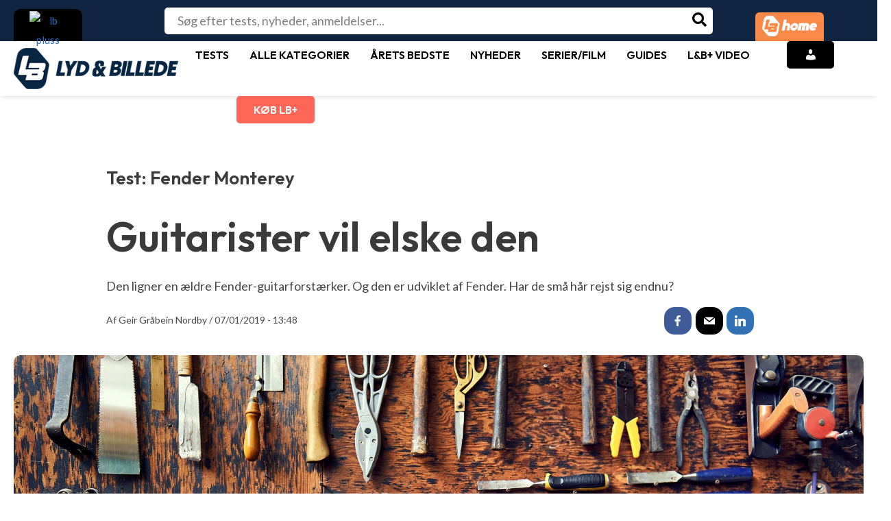

--- FILE ---
content_type: text/html; charset=utf-8
request_url: https://www.google.com/recaptcha/api2/aframe
body_size: 266
content:
<!DOCTYPE HTML><html><head><meta http-equiv="content-type" content="text/html; charset=UTF-8"></head><body><script nonce="4Y8H3GTLpr6zn3PaH7jvyQ">/** Anti-fraud and anti-abuse applications only. See google.com/recaptcha */ try{var clients={'sodar':'https://pagead2.googlesyndication.com/pagead/sodar?'};window.addEventListener("message",function(a){try{if(a.source===window.parent){var b=JSON.parse(a.data);var c=clients[b['id']];if(c){var d=document.createElement('img');d.src=c+b['params']+'&rc='+(localStorage.getItem("rc::a")?sessionStorage.getItem("rc::b"):"");window.document.body.appendChild(d);sessionStorage.setItem("rc::e",parseInt(sessionStorage.getItem("rc::e")||0)+1);localStorage.setItem("rc::h",'1769822299982');}}}catch(b){}});window.parent.postMessage("_grecaptcha_ready", "*");}catch(b){}</script></body></html>

--- FILE ---
content_type: text/plain; charset=utf-8
request_url: https://cdn.pji.nu/widgets/widget-min.js
body_size: 1204
content:
!function(i){"use strict";i.widget=i.widget||{a_tag_index:0,init:function(){var t,e;for(t=document.querySelectorAll("a.pspy_info"),e=0;e<t.length;e++,this.a_tag_index++)i.widget.inject(t[e],this.a_tag_index)},inject:function(t,e){var i,a,r,d,n,o,s,c,u,p,l,g,h,m,f,b=t.parentNode,w=Math.max(b?b.clientWidth:300,300),A=Math.max(b?b.clientHeight:155,155),y=document,_=encodeURIComponent;if(-1!==t.className.indexOf("pspy_info")){var x,v,N;for(d=t.host.replace("www.",""),n=t.origin||t.protocol+"//"+t.host,f="https://widgets."+d,r=t.href.split("#")[0].replace(n,f),(m=t.hash.replace(/^#rparams=(ss=.+|\w+=)?/,""))&&(r=r.replace(/\/\w+\.php\?\w+=[^&]+/,"/category.php?k="+m)),o=!1,a="&x="+(h=t.getBoundingClientRect()).left+"&y="+h.top+"&surl="+_(document.location),a+="&osd="+(x=h,v=window,N=document.documentElement,0<=x.top&&0<=x.left&&x.bottom<=(v.innerHeight||N.clientHeight)&&x.right<=(v.innerWidth||N.clientWidth)),a+="&ohref="+_(t.href),t.setAttribute("data-width",t.getAttribute("data-width")||w),t.setAttribute("data-height",t.getAttribute("data-height")||A),c=t.attributes,i=0;i<c.length;i++)0===(u=c.item(i)).nodeName.indexOf("data-")&&("title"===(p=u.nodeName.substring(5))&&(o=!0),a+="&"+_(p)+"="+_(u.value));switch(o||(s=t.textContent||t.innerText)&&(a+="&title="+_(s)),-1===r.indexOf("?")?r+="?"+a.substring(1):r+=a,t.getAttribute("data-output")){case"iframe":(l=y.createElement("iframe")).id=t.id||"pspy_info_"+e,l.setAttribute("width",t.getAttribute("data-width")),l.setAttribute("height",t.getAttribute("data-height")),l.setAttribute("class","pspy_iframe"),l.setAttribute("seamless","seamless"),l.setAttribute("frameBorder","0"),l.setAttribute("scrolling","no");break;default:t.getAttribute("data-domid")&&y.getElementById(t.getAttribute("data-domid"))||((g=document.createElement(t.getAttribute("data-element")||"div")).id="pspy_info_"+e,r+="&domid=pspy_info_"+e,t.parentNode.insertBefore(g,t)),(l=y.createElement("script")).setAttribute("type","text/javascript")}if(l.src=r,"productalert"===t.getAttribute("data-widget")&&"iframe"!==t.getAttribute("data-output")){var E=y.createElement("script");E.setAttribute("type","text/javascript"),E.src=f+"/product-alert-min.js",t.parentNode.appendChild(E)}t.parentNode.replaceChild(l,t)}}},i.doc=i.doc||{},i.doc.ready=i.doc.ready||function(t){/in/.test(document.readyState)?setTimeout(function(){i.doc.ready(t)},9):t()},i.widget.init(),i.doc.ready(i.widget.init.bind(i.widget))}(window.PJ=window.PJ||{});